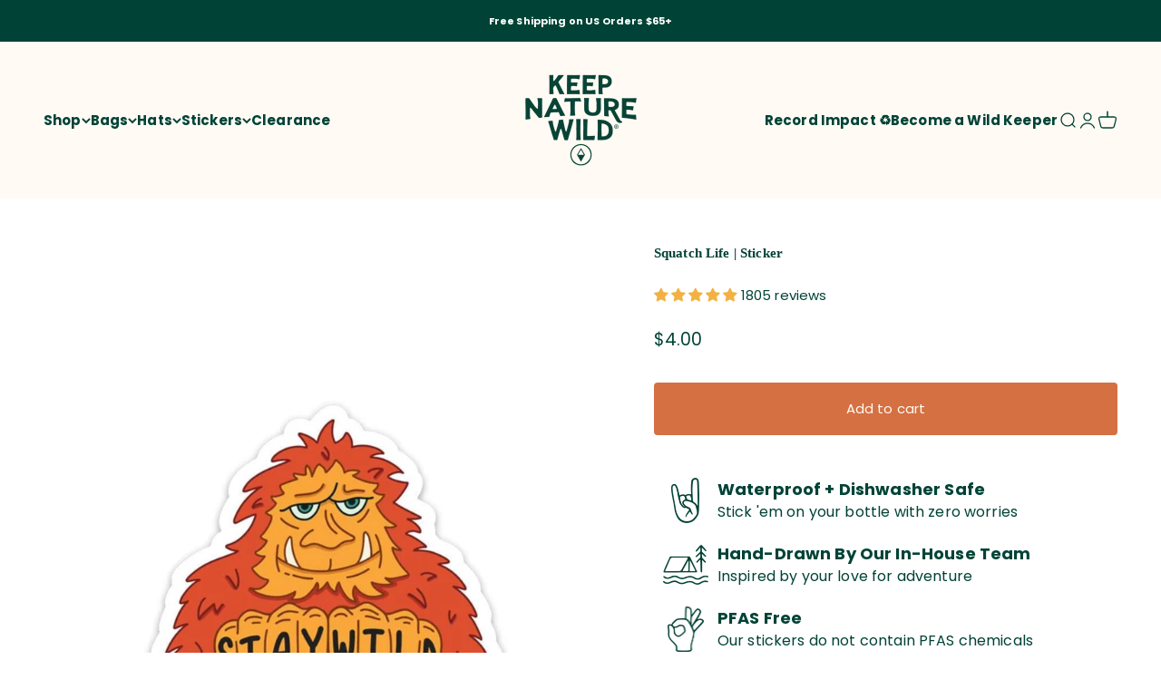

--- FILE ---
content_type: text/javascript; charset=utf-8
request_url: https://keepnaturewild.com/collections/sticker/products/squatch-life-sticker.js
body_size: 624
content:
{"id":4389520015424,"title":"Squatch Life | Sticker","handle":"squatch-life-sticker","description":"\u003cp\u003e\u003cspan\u003eThe squatch with a gentle reminder to stay wild.... or else! \u003c\/span\u003e\u003c\/p\u003e\n\u003cp\u003e\u003cspan style=\"font-weight: 400;\"\u003eThese stickers are easy to apply and almost impossible to destroy.\u003c\/span\u003e\u003c\/p\u003e\n\u003cul\u003e\n\u003cli style=\"font-weight: 400;\"\u003e\u003cspan style=\"font-weight: 400;\"\u003eDishwasher safe\u003c\/span\u003e\u003c\/li\u003e\n\u003cli style=\"font-weight: 400;\"\u003e\u003cspan style=\"font-weight: 400;\"\u003eTransparent vinyl with a matte finish\u003c\/span\u003e\u003c\/li\u003e\n\u003cli style=\"font-weight: 400;\"\u003e3.25” × 3.38”\u003c\/li\u003e\n\u003c\/ul\u003e\n\u003cp\u003e\u003cspan style=\"font-weight: 400;\"\u003eThis isn't your average outdoor gear... Every purchase helps fund and host local wilderness cleanups. Learn more and join a cleanup \u003c\/span\u003e\u003ca title=\"join a cleanup\" href=\"https:\/\/keepnaturewild.com\/pages\/join-a-cleanup\"\u003e\u003cspan style=\"text-decoration: underline;\"\u003e\u003cspan style=\"color: #000000;\"\u003e\u003cspan style=\"color: #000000; font-weight: 400;\"\u003ehere\u003c\/span\u003e\u003c\/span\u003e\u003c\/span\u003e\u003cspan style=\"font-weight: 400;\"\u003e!\u003c\/span\u003e\u003c\/a\u003e\u003c\/p\u003e","published_at":"2020-02-13T20:05:41-05:00","created_at":"2020-02-11T14:12:57-05:00","vendor":"Keep Nature Wild","type":"Sticker","tags":["2024-bfcm-stickers","2025-bfcm","2025-bfcm-stickers","Animals","BDAYBOGO","BF30","BFCM23","BFCM24","CHEERS22","cm21","EARTHWK40","EOSS25","fall-friend","holiday25sale","labordaysale-25","memorial_day_2025","nbg","NCDFlashSale","not-sale","ny24","orange","pine-day-2022","pine-day-2025","Sasquatch","Single Stickers","single-sticker","spring-sale-24","spring-sale-30","squatch","sticker","stickers","under-30","under-50","warehouse-sale-spring-24","wholesale-bfcm","WKADISCOUNT"],"price":400,"price_min":400,"price_max":400,"available":true,"price_varies":false,"compare_at_price":null,"compare_at_price_min":0,"compare_at_price_max":0,"compare_at_price_varies":false,"variants":[{"id":31426776596544,"title":"Default Title","option1":"Default Title","option2":null,"option3":null,"sku":"S-SQUATCH","requires_shipping":true,"taxable":true,"featured_image":null,"available":true,"name":"Squatch Life | Sticker","public_title":null,"options":["Default Title"],"price":400,"weight":3,"compare_at_price":null,"inventory_quantity":300,"inventory_management":"shopify","inventory_policy":"deny","barcode":"","requires_selling_plan":false,"selling_plan_allocations":[]}],"images":["\/\/cdn.shopify.com\/s\/files\/1\/1395\/1925\/products\/keep-nature-wild-squatch-life-sticker-13707541577792.jpg?v=1681205090"],"featured_image":"\/\/cdn.shopify.com\/s\/files\/1\/1395\/1925\/products\/keep-nature-wild-squatch-life-sticker-13707541577792.jpg?v=1681205090","options":[{"name":"Title","position":1,"values":["Default Title"]}],"url":"\/products\/squatch-life-sticker","media":[{"alt":"Squatch Life | Sticker - Keep Nature Wild","id":26935716675775,"position":1,"preview_image":{"aspect_ratio":0.8,"height":1250,"width":1000,"src":"https:\/\/cdn.shopify.com\/s\/files\/1\/1395\/1925\/products\/keep-nature-wild-squatch-life-sticker-13707541577792.jpg?v=1681205090"},"aspect_ratio":0.8,"height":1250,"media_type":"image","src":"https:\/\/cdn.shopify.com\/s\/files\/1\/1395\/1925\/products\/keep-nature-wild-squatch-life-sticker-13707541577792.jpg?v=1681205090","width":1000}],"requires_selling_plan":false,"selling_plan_groups":[]}